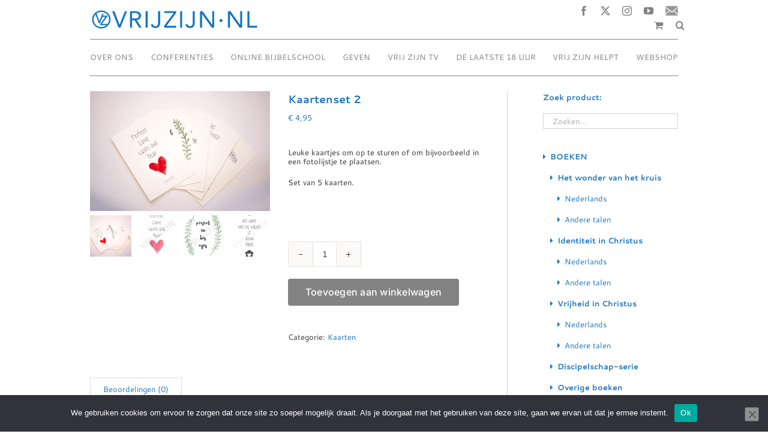

--- FILE ---
content_type: application/javascript; charset=utf-8
request_url: https://www.vrijzijn.nl/wp-content/cache/min/1/wp-content/plugins/wc-postcode-checker/assets/js/addressFieldMapping.js?ver=1765966241
body_size: -117
content:
const PostcodeNlAddressFieldMapping={};PostcodeNlAddressFieldMapping.street='street';PostcodeNlAddressFieldMapping.houseNumber='houseNumber';PostcodeNlAddressFieldMapping.houseNumberAddition='houseNumberAddition';PostcodeNlAddressFieldMapping.street='street';PostcodeNlAddressFieldMapping.city='city';PostcodeNlAddressFieldMapping.postcode='postcode';PostcodeNlAddressFieldMapping.streetAndHouseNumber='streetAndHouseNumber';PostcodeNlAddressFieldMapping.houseNumberAndAddition='houseNumberAndAddition';PostcodeNlAddressFieldMapping.mapping={'_address_1':PostcodeNlAddressFieldMapping.streetAndHouseNumber,'_postcode':PostcodeNlAddressFieldMapping.postcode,'_city':PostcodeNlAddressFieldMapping.city,'_street_name':PostcodeNlAddressFieldMapping.street,'_house_number':PostcodeNlAddressFieldMapping.houseNumber,'_house_number_suffix':PostcodeNlAddressFieldMapping.houseNumberAddition}

--- FILE ---
content_type: application/javascript
request_url: https://api.ipify.org/?format=jsonp&callback=getIP
body_size: -48
content:
getIP({"ip":"18.216.59.194"});

--- FILE ---
content_type: application/javascript; charset=utf-8
request_url: https://www.vrijzijn.nl/wp-content/cache/min/1/wp-content/plugins/wc-postcode-checker/assets/js/autocomplete.js?ver=1765966241
body_size: 841
content:
jQuery(document).ready(function(){PostcodeNlAddressAutocomplete.initialize();jQuery(document.body).on('updated_checkout',function(){PostcodeNlAddressAutocomplete.initialize()})});const PostcodeNlAddressAutocomplete={};PostcodeNlAddressAutocomplete.initialize=function(){if(typeof PostcodeNlAddressAutocompleteSettings==="undefined"){return}
jQuery('.postcodenl-address-autocomplete').each(function(){let autocompleteContainer=jQuery(this);let queryElement=this.querySelector('.input-text');if(queryElement.getAttribute('data-autocomplete-initialized')==='1'){return}
let addressContainer=autocompleteContainer.parent().parent();let autocompleteIsDestroyed=!1;let mappingFields=Object.getOwnPropertyNames(PostcodeNlAddressFieldMapping.mapping);if(mappingFields.length>0){jQuery('input[name$="'+mappingFields.join('"], input[name$="')+'"]').on('input',function(){queryElement.value=''})}
let createAutocomplete=function(queryElement){return new PostcodeNl.AutocompleteAddress(queryElement,{autocompleteUrl:PostcodeNlAddressAutocompleteSettings.autocomplete,addressDetailsUrl:PostcodeNlAddressAutocompleteSettings.getDetails,autoFocus:!0,autoSelect:!0,})};let switchToCountry=function(iso2CountryCode){let countryCode=PostcodeNlAddressAutocomplete.convertCountry2CodeToCountry3Code(iso2CountryCode);if(PostcodeNlAddressAutocomplete.isCountrySupported(countryCode)){if(PostcodeNlDutchAddressLookup.shouldUsePostcodeOnlyLookup(countryCode)){autocomplete.destroy();autocompleteIsDestroyed=!0;PostcodeNlDutchAddressLookup.initialize(queryElement)}else{if(autocompleteIsDestroyed){PostcodeNlDutchAddressLookup.deinitialize(queryElement);autocompleteIsDestroyed=!1;autocomplete=createAutocomplete(queryElement)}
autocomplete.setCountry(countryCode)}
autocompleteContainer.css('display','inherit')}else{autocompleteContainer.css('display','none')}};let autocomplete=createAutocomplete(queryElement);let countrySelect=addressContainer.find('.country_select');if(countrySelect.length===0){let countryToState=addressContainer.find('.country_to_state');if(countryToState.length===0){autocompleteContainer.css('display','none');return}
switchToCountry(countryToState.val())}else{let countrySelectHandler=function(){switchToCountry(this.value)};jQuery(countrySelect).on('change',countrySelectHandler);countrySelectHandler.call(countrySelect[0])}
queryElement.addEventListener('autocomplete-select',function(event){if(event.detail.precision!=='Address'){return}
autocomplete.getDetails(event.detail.context,function(result){for(let fieldName in PostcodeNlAddressFieldMapping.mapping){if(!PostcodeNlAddressFieldMapping.mapping.hasOwnProperty(fieldName)){continue}
let addressPart=PostcodeNlAddressFieldMapping.mapping[fieldName];let value;switch(addressPart){case PostcodeNlAddressFieldMapping.street:value=result.address.street;break;case PostcodeNlAddressFieldMapping.houseNumber:value=result.address.buildingNumber;break;case PostcodeNlAddressFieldMapping.houseNumberAddition:value=result.address.buildingNumberAddition?result.address.buildingNumberAddition:'';break;case PostcodeNlAddressFieldMapping.postcode:value=result.address.postcode;break;case PostcodeNlAddressFieldMapping.city:value=result.address.locality;break;case PostcodeNlAddressFieldMapping.streetAndHouseNumber:value=result.address.street+' '+result.address.building;break;case PostcodeNlAddressFieldMapping.houseNumberAndAddition:value=result.address.building;break}
addressContainer.find('input[name$="'+fieldName+'"]').val(value)}
jQuery(document.body).trigger('update_checkout')})});queryElement.setAttribute('data-autocomplete-initialized','1')})};PostcodeNlAddressAutocomplete.convertCountry2CodeToCountry3Code=function(country2Code){for(let i in PostcodeNlAddressAutocompleteSettings.supportedCountries){if(!PostcodeNlAddressAutocompleteSettings.supportedCountries.hasOwnProperty(i)){continue}
let country=PostcodeNlAddressAutocompleteSettings.supportedCountries[i];if(country.iso2===country2Code){return country.iso3}}
return country2Code};PostcodeNlAddressAutocomplete.isCountrySupported=function(country3Code){for(let i in PostcodeNlAddressAutocompleteSettings.supportedCountries){if(!PostcodeNlAddressAutocompleteSettings.supportedCountries.hasOwnProperty(i)){continue}
if(PostcodeNlAddressAutocompleteSettings.supportedCountries[i].iso3===country3Code){return!0}}
return!1}